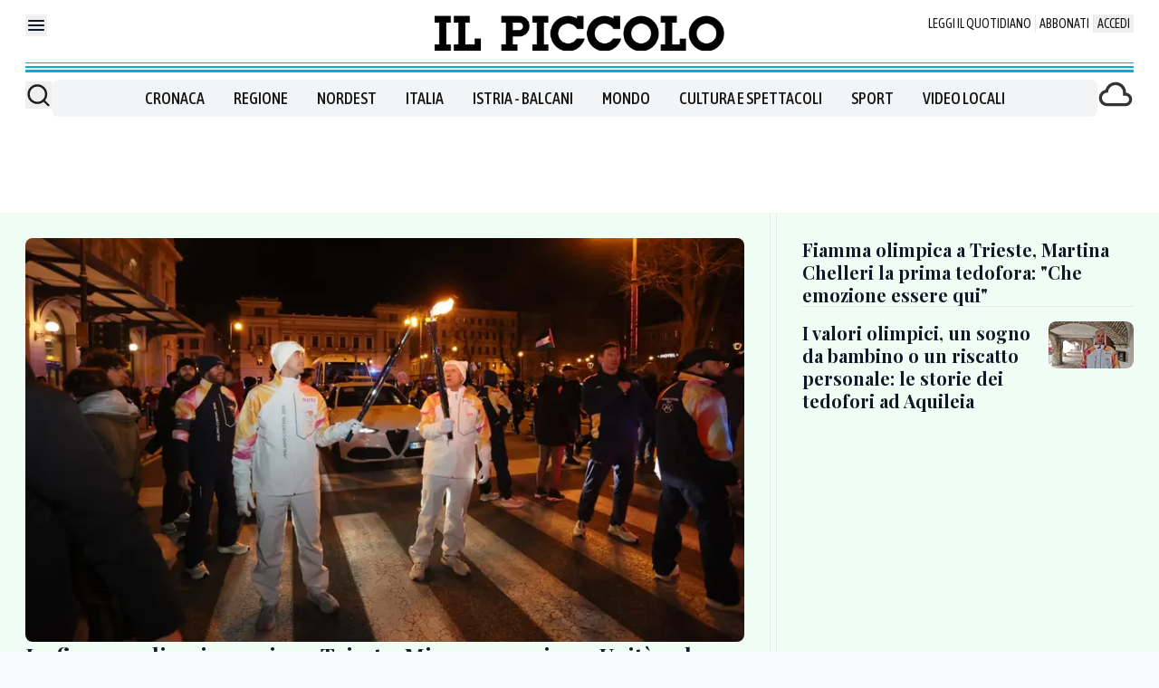

--- FILE ---
content_type: application/javascript
request_url: https://assets.evolutionadv.it/ilpiccolo_it/ilpiccolo_it.new.js
body_size: 9644
content:
window.optiload = window.optiload || {};
optiload.cmd = optiload.cmd || [];

window.googletag = window.googletag || {};
googletag.cmd = googletag.cmd || [];

window.evopbjs = window.evopbjs || {};
evopbjs.que = evopbjs.que || [];

googletag.cmd.push(function() {
	googletag.pubads().enableSingleRequest();
	googletag.pubads().disableInitialLoad();
	googletag.pubads().collapseEmptyDivs(true, true);
	googletag.pubads().setTargeting('evo_category', 'iabt22_379_0_news_politics');
	googletag.enableServices();
});

(function() {
	var s = document.createElement('script');
	s.async = true;
	s.type = 'text/javascript';
	s.src = 'https://assets.evolutionadv.it/optiload/4.x.x/optiload.min.js';
	var node = document.getElementsByTagName('script')[0];
	//@ts-ignore
	node.parentNode.insertBefore(s, node);
})();


//CONFIG
optiload.cmd.push(function() {
	optiload.config.domain = 'ilpiccolo.it';
	optiload.config.cmp_type = 'publisher';
	optiload.config.intext_container = '.prose-customQuotes';
	if ( optiload.fn.isMobile() ) {
	  optiload.config.intext_limit = 80;
	} else {
	  optiload.config.intext_limit = 120;
	}
	optiload.config.sellerid = 'PUB2164'; //AGGIUNGERE SITO SU PUBMAN E AGGIORNARE CON ID;
	optiload.config.amazon_bid = true;
	optiload.config.mobile_width = 767;
	optiload.config.s2sConfig = true;
	optiload.config.language = 'it';
}); 

//CONFIG CONTENT REVOLUTION
var contentRevolutionConfig = {
	evoFirstArticle: '#evo-cr-place',
	evoUAPublisherGA4: 'G-BWKWEPVYVK',
	optiscrollAdunitId: 19,
	cssUrl: 'https://assets.evolutionadv.it/ilpiccolo_it/optiscroll.css',
	siteCod: 'ilpiccolo.it',
	launchManually: !(window.location.href.indexOf('contentrevolution') > -1),
	// feedIdAlternative		:	null,
	// feedVariable			:	null,
	// atfAdunitId: 21,
	// atfSelector				:	'.evostep>.evo-articolo-spons-text p:nth-of-type(1)',
	insertIntext: true,
	//intextFinal			:	false,
	insertIntoPromo: false,
	intextAdunitId			:	21,
	refreshSidebarSticky: false,
	sidebarStickyAdunitId: 5,
	refreshFloorad: false,
	refreshSkin: false,
};

function startContentRevolution() {
	//############## CONTENT REVOLUTION ##########
	//load content revolution conditions (only starts on posts page, varibles for feeds...)
	if ( true ) {

		if (window.location.hostname === 'staging.ilpiccolo.it') {
			console.log("[EVODEBUG] Content Revolution started");
			contentRevolutionConfig.launchManually = false;
			contentRevolutionConfig.feedIdAlternative = 547;
		} /* else if (window.location.hostname === 'www.ilpiccolo.it' && window.location.href.indexOf('contentrevolution') > -1) {
            console.log("[EVODEBUG] Content Revolution started");
			contentRevolutionConfig.launchManually = false;
		}
			*/

		//add box optiscroll if the conditions are different from standard below here!
		//window.top.optiload.$(contentRevolutionConfig.evoFirstArticle, document.top).first().after('<div id="'+evoOptiScrollDiv.replace('#','').replace('.','')+'"></div>');

		//add div block in case content revolution doesn't append correctly
		//window.top.optiload.$('.classedaappendere').after('<div id="evo-cr-box"></div>');

		//add twitter
		var sTwitter = document.createElement("script");
		sTwitter.type = "text/javascript";
		sTwitter.src = "https://platform.twitter.com/widgets.js";
		var node = document.getElementsByTagName("script")[0];
		//@ts-ignore
		node.parentNode.insertBefore(sTwitter, node);

		// //add instagram
		var sInsta = document.createElement("script");
		sInsta.type = "text/javascript";
		sInsta.src = "https://www.instagram.com/embed.js";
		var node = document.getElementsByTagName("script")[0];
		//@ts-ignore
		node.parentNode.insertBefore(sInsta, node);

		//content revolution start
		var s = document.createElement('script');
		s.type = 'text/javascript';
		s.src = 'https://assets.evolutionadv.it/nem/content-revolution-nem.js';
		var node = document.getElementsByTagName('script')[0];
		//@ts-ignore
		node.parentNode.insertBefore(s, node);
	}
	//############## CONTENT REVOLUTION ##########
}



optiload.cmd.push(function() {
	var adUnits = [];


	adUnits[0] = {
		name: '/5966054,23109147063/Ilpiccolo_it/Ilpiccolo_it_Leaderboard_T1',
		sizes: [[320, 100], [300, 100], [320, 50], [300, 50], [990, 90], [970, 90], [728, 90]],
		lazy: false,
		pb: 'pb_728x90',
		pbmobile: 'pb_320x100',
		mappings: {
			desktop: [[990, 90], [970, 90], [728, 90]],
			mobile: [[320, 100], [300, 100], [320, 50], [300, 50]],
		},
		
			hb: {
			sizes: [
				[970, 90], [728, 90]
			],
			bids: [
				{
					bidder: 'smartadserver',
					params: { networkId: 1933, siteId: 751349, pageId: 2150964, formatId: 66350 },
				},
				{
					bidder: 'equativ',
					params: { networkId: 1933, siteId: 751349, pageId: 2150964, formatId: 66350 },
				},
				{
					bidder: 'adform',
					params: { mid: '2200743' },
				},
				{
					bidder: 'rubicon',
					params: { accountId: '17322', siteId: '267684', zoneId: '3959155', sizes: [55, 2] },
				},
				{  
					bidder: 'sparteo',  
					params: {networkId: 'dac2388a-f26e-4786-bc82-cc512e95fe9d', }  
				},
				{
					bidder: "pubmatic_cs",
					params: {
					publisherId: "156394",
					adSlot: "7385165",
					},
				},
				{
					bidder: "pubmatic",
						params: {
					publisherId: "156394",
					adSlot: "7385250",
					},
				},		
				{
					bidder: 'appnexusAst',
					params: { placementId: '36728025' },
				},				
			],
		},
		hbmobile: {
			sizes: [
				[320, 100], [300, 100], [320, 50], [300, 50]
			],
			bids: [
				{
					bidder: 'smartadserver',
					params: { networkId: 1933, siteId: 751349, pageId: 2150964, formatId: 58990 },
				},
				{
					bidder: 'equativ',
					params: { networkId: 1933, siteId: 751349, pageId: 2150964, formatId: 58990 },
				},
				{
					bidder: 'adform',
					params: { mid: '2200744' },
				},
				{
					bidder: 'rubicon',
					params: { accountId: '17322', siteId: '267686', zoneId: '3959153', sizes: [117, 19, 43, 44] },
				},
				{  
					bidder: 'sparteo',  
					params: {networkId: 'dac2388a-f26e-4786-bc82-cc512e95fe9d', }  
				},
				{
					bidder: "pubmatic_cs",
					params: {
					publisherId: "156394",
					adSlot: "7385165",
					},
				},
				{
					bidder: "pubmatic",
						params: {
					publisherId: "156394",
					adSlot: "7385250",
					},
				},		
				{
					bidder: 'appnexusAst',
					params: { placementId: '36728026' },
				},
			],
		},
	};


	adUnits[1] = {
		name: '/5966054,23109147063/Ilpiccolo_it/Ilpiccolo_it_Box_HP_C1',
		sizes: [[336, 280], [336, 250], [300, 250], [300, 100], [250, 250], [990, 250], [970, 250], [990, 90], [970, 90], [728, 90]],
		lazy: false,
		pb: 'pb_970x250',
		pbmobile: 'pb_300x250',
		mappings: {
			desktop: [[990, 250], [970, 250], [990, 90], [970, 90], [728, 90]],
			mobile: [[336, 280], [336, 250], [300, 250], [300, 100], [250, 250]],
		},
		
			hb: {
			sizes: [
				[970, 250], [970, 90], [728, 90]
			],
			bids: [
				{
					bidder: 'smartadserver',
					params: { networkId: 1933, siteId: 751349, pageId: 2150964, formatId: 58989 },
				},
				{
					bidder: 'equativ',
					params: { networkId: 1933, siteId: 751349, pageId: 2150964, formatId: 58989 },
				},
				{
					bidder: 'smartadserver',
					params: { networkId: 1933, siteId: 751349, pageId: 2150964, formatId: 66350 },
				},
				{
					bidder: 'equativ',
					params: { networkId: 1933, siteId: 751349, pageId: 2150964, formatId: 66350 },
				},
				{
					bidder: 'adform',
					params: { mid: '2200722' },
				},
				{
					bidder: 'rubicon',
					params: { accountId: '17322', siteId: '267684', zoneId: '3959155', sizes: [57, 55, 2] },
				},
				{  
					bidder: 'sparteo',  
					params: {networkId: 'dac2388a-f26e-4786-bc82-cc512e95fe9d', }  
				},
				{
					bidder: "pubmatic_cs",
					params: {
					publisherId: "156394",
					adSlot: "7385171",
					},
				},
				{
					bidder: "pubmatic",
						params: {
					publisherId: "156394",
					adSlot: "7385256",
					},
				},		
				{
					bidder: 'appnexusAst',
					params: { placementId: '36728004' },
				},				
			],
		},
		hbmobile: {
			sizes: [
				[336, 280], [300, 250], [300, 100]
			],
			bids: [
				{
					bidder: 'smartadserver',
					params: { networkId: 1933, siteId: 751349, pageId: 2150964, formatId: 58990 },
				},
				{
					bidder: 'equativ',
					params: { networkId: 1933, siteId: 751349, pageId: 2150964, formatId: 58990 },
				},
				{
					bidder: 'smartadserver',
					params: { networkId: 1933, siteId: 751349, pageId: 2150964, formatId: 58999 },
				},
				{
					bidder: 'equativ',
					params: { networkId: 1933, siteId: 751349, pageId: 2150964, formatId: 58999 },
				},
				{
					bidder: 'adform',
					params: { mid: '2200723' },
				},
				{
					bidder: 'rubicon',
					params: { accountId: '17322', siteId: '267686', zoneId: '3959153', sizes: [16, 15, 19] },
				},
				{  
					bidder: 'sparteo',  
					params: {networkId: 'dac2388a-f26e-4786-bc82-cc512e95fe9d', }  
				},
				{
					bidder: "pubmatic_cs",
					params: {
					publisherId: "156394",
					adSlot: "7385171",
					},
				},
				{
					bidder: "pubmatic",
						params: {
					publisherId: "156394",
					adSlot: "7385256",
					},
				},		
				{
					bidder: 'appnexusAst',
					params: { placementId: '36728005' },
				},
			],
		},
	};


	adUnits[2] = {
		name: '/5966054,23109147063/Ilpiccolo_it/Ilpiccolo_it_Box_HP_C2',
		sizes: [[336, 280], [336, 250], [320, 480], [300, 600], [300, 250], [300, 100], [250, 250], [990, 250], [970, 250], [990, 90], [970, 90], [728, 90]],
		lazy: optiload.fn.isMobile(),
		pb: 'pb_970x250',
		pbmobile: 'pb_300x250',
		mappings: {
			desktop: [[990, 250], [970, 250], [990, 90], [970, 90], [728, 90]],
			mobile: [[336, 280], [336, 250], [300, 600], [300, 250], [300, 100], [250, 250]],
		},
			hb: {
			sizes: [
				[970, 250], [970, 90], [728, 90]
			],
			bids: [
				{
					bidder: 'smartadserver',
					params: { networkId: 1933, siteId: 751349, pageId: 2150964, formatId: 58989 },
				},
				{
					bidder: 'equativ',
					params: { networkId: 1933, siteId: 751349, pageId: 2150964, formatId: 58989 },
				},
				{
					bidder: 'smartadserver',
					params: { networkId: 1933, siteId: 751349, pageId: 2150964, formatId: 66350 },
				},
				{
					bidder: 'equativ',
					params: { networkId: 1933, siteId: 751349, pageId: 2150964, formatId: 66350 },
				},
				{
					bidder: 'adform',
					params: { mid: '2200724' },
				},
				{
					bidder: 'rubicon',
					params: { accountId: '17322', siteId: '267684', zoneId: '3959155', sizes: [57, 55, 2] },
				},
				{  
					bidder: 'sparteo',  
					params: {networkId: 'dac2388a-f26e-4786-bc82-cc512e95fe9d', }  
				},
				{
					bidder: "pubmatic_cs",
					params: {
					publisherId: "156394",
					adSlot: "7385171",
					},
				},
				{
					bidder: "pubmatic",
						params: {
					publisherId: "156394",
					adSlot: "7385256",
					},
				},		
				{
					bidder: 'appnexusAst',
					params: { placementId: '36728006' },
				},				
			],
		},
		hbmobile: {
			sizes: [
				[336, 280], [300, 600], [300, 250], [300, 100]
			],
			bids: [
				{
					bidder: 'smartadserver',
					params: { networkId: 1933, siteId: 751349, pageId: 2150964, formatId: 58990 },
				},
				{
					bidder: 'equativ',
					params: { networkId: 1933, siteId: 751349, pageId: 2150964, formatId: 58990 },
				},
				{
					bidder: 'smartadserver',
					params: { networkId: 1933, siteId: 751349, pageId: 2150964, formatId: 58999 },
				},
				{
					bidder: 'equativ',
					params: { networkId: 1933, siteId: 751349, pageId: 2150964, formatId: 58999 },
				},
				{
					bidder: 'adform',
					params: { mid: '2200725' },
				},
				{
					bidder: 'rubicon',
					params: { accountId: '17322', siteId: '267686', zoneId: '3959153', sizes: [16, 10, 15, 19] },
				},
				{  
					bidder: 'sparteo',  
					params: {networkId: 'dac2388a-f26e-4786-bc82-cc512e95fe9d', }  
				},
				{
					bidder: "pubmatic_cs",
					params: {
					publisherId: "156394",
					adSlot: "7385171",
					},
				},
				{
					bidder: "pubmatic",
						params: {
					publisherId: "156394",
					adSlot: "7385256",
					},
				},		
				{
					bidder: 'appnexusAst',
					params: { placementId: '36728007' },
				},
			],
		},
	};


	adUnits[3] = {
		name: '/5966054,23109147063/Ilpiccolo_it/Ilpiccolo_it_Box_HP_C3',
		sizes: [[336, 280], [336, 250], [300, 250], [300, 100], [250, 250], [990, 250], [970, 250], [990, 90], [970, 90], [728, 90]],
		lazy: optiload.fn.isMobile(),
		pb: 'pb_970x250',
		pbmobile: 'pb_300x250',
		mappings: {
			desktop: [[990, 250], [970, 250], [990, 90], [970, 90], [728, 90]],
			mobile: [[336, 280], [336, 250], [300, 250], [300, 100], [250, 250]],
		},
		
			hb: {
			sizes: [
				[970, 250], [970, 90], [728, 90]
			],
			bids: [
				{
					bidder: 'smartadserver',
					params: { networkId: 1933, siteId: 751349, pageId: 2150964, formatId: 58989 },
				},
				{
					bidder: 'equativ',
					params: { networkId: 1933, siteId: 751349, pageId: 2150964, formatId: 58989 },
				},
				{
					bidder: 'smartadserver',
					params: { networkId: 1933, siteId: 751349, pageId: 2150964, formatId: 66350 },
				},
				{
					bidder: 'equativ',
					params: { networkId: 1933, siteId: 751349, pageId: 2150964, formatId: 66350 },
				},
				{
					bidder: 'adform',
					params: { mid: '2200726' },
				},
				{
					bidder: 'rubicon',
					params: { accountId: '17322', siteId: '267684', zoneId: '3959155', sizes: [57, 55, 2] },
				},
				{  
					bidder: 'sparteo',  
					params: {networkId: 'dac2388a-f26e-4786-bc82-cc512e95fe9d', }  
				},
				{
					bidder: "pubmatic_cs",
					params: {
					publisherId: "156394",
					adSlot: "7385171",
					},
				},
				{
					bidder: "pubmatic",
						params: {
					publisherId: "156394",
					adSlot: "7385256",
					},
				},		
				{
					bidder: 'appnexusAst',
					params: { placementId: '36728008' },
				},				
			],
		},
		hbmobile: {
			sizes: [
				[336, 280], [300, 250], [300, 100]
			],
			bids: [
				{
					bidder: 'smartadserver',
					params: { networkId: 1933, siteId: 751349, pageId: 2150964, formatId: 58990 },
				},
				{
					bidder: 'equativ',
					params: { networkId: 1933, siteId: 751349, pageId: 2150964, formatId: 58990 },
				},
				{
					bidder: 'smartadserver',
					params: { networkId: 1933, siteId: 751349, pageId: 2150964, formatId: 58999 },
				},
				{
					bidder: 'equativ',
					params: { networkId: 1933, siteId: 751349, pageId: 2150964, formatId: 58999 },
				},
				{
					bidder: 'adform',
					params: { mid: '2200727' },
				},
				{
					bidder: 'rubicon',
					params: { accountId: '17322', siteId: '267686', zoneId: '3959153', sizes: [16, 15, 19] },
				},
				{  
					bidder: 'sparteo',  
					params: {networkId: 'dac2388a-f26e-4786-bc82-cc512e95fe9d', }  
				},
				{
					bidder: "pubmatic_cs",
					params: {
					publisherId: "156394",
					adSlot: "7385171",
					},
				},
				{
					bidder: "pubmatic",
						params: {
					publisherId: "156394",
					adSlot: "7385256",
					},
				},		
				{
					bidder: 'appnexusAst',
					params: { placementId: '36728009' },
				},
			],
		},
	};


	adUnits[4] = {
		name: '/5966054,23109147063/Ilpiccolo_it/Ilpiccolo_it_Box_HP_C4',
		sizes: [[336, 280], [336, 250], [300, 250], [300, 100], [250, 250], [990, 250], [970, 250], [990, 90], [970, 90], [728, 90], [300, 600]],
		lazy: optiload.fn.isMobile(),
		pb: 'pb_970x250',
		pbmobile: 'pb_300x250',
		mappings: {
			desktop: [[990, 250], [970, 250], [990, 90], [970, 90], [728, 90]],
			mobile: [[336, 280], [336, 250], [300, 250], [300, 100], [250, 250], [300, 600]],
		},
		
			hb: {
			sizes: [
				[970, 250], [970, 90], [728, 90]
			],
			bids: [
				{
					bidder: 'smartadserver',
					params: { networkId: 1933, siteId: 751349, pageId: 2150964, formatId: 58989 },
				},
				{
					bidder: 'equativ',
					params: { networkId: 1933, siteId: 751349, pageId: 2150964, formatId: 58989 },
				},
				{
					bidder: 'smartadserver',
					params: { networkId: 1933, siteId: 751349, pageId: 2150964, formatId: 66350 },
				},
				{
					bidder: 'equativ',
					params: { networkId: 1933, siteId: 751349, pageId: 2150964, formatId: 66350 },
				},
				{
					bidder: 'adform',
					params: { mid: '2200728' },
				},
				{
					bidder: 'rubicon',
					params: { accountId: '17322', siteId: '267684', zoneId: '3959155', sizes: [57, 55, 2] },
				},
				{  
					bidder: 'sparteo',  
					params: {networkId: 'dac2388a-f26e-4786-bc82-cc512e95fe9d', }  
				},
				{
					bidder: "pubmatic_cs",
					params: {
					publisherId: "156394",
					adSlot: "7385171",
					},
				},
				{
					bidder: "pubmatic",
						params: {
					publisherId: "156394",
					adSlot: "7385256",
					},
				},		
				{
					bidder: 'appnexusAst',
					params: { placementId: '36728010' },
				},				
			],
		},
		hbmobile: {
			sizes: [
				[336, 280], [300, 600], [300, 250], [300, 100]
			],
			bids: [
				{
					bidder: 'smartadserver',
					params: { networkId: 1933, siteId: 751349, pageId: 2150964, formatId: 58990 },
				},
				{
					bidder: 'equativ',
					params: { networkId: 1933, siteId: 751349, pageId: 2150964, formatId: 58990 },
				},
				{
					bidder: 'smartadserver',
					params: { networkId: 1933, siteId: 751349, pageId: 2150964, formatId: 58999 },
				},
				{
					bidder: 'equativ',
					params: { networkId: 1933, siteId: 751349, pageId: 2150964, formatId: 58999 },
				},
				{
					bidder: 'adform',
					params: { mid: '2200729' },
				},
				{
					bidder: 'rubicon',
					params: { accountId: '17322', siteId: '267686', zoneId: '3959153', sizes: [16, 10, 15, 19] },
				},
				{  
					bidder: 'sparteo',  
					params: {networkId: 'dac2388a-f26e-4786-bc82-cc512e95fe9d', }  
				},
				{
					bidder: "pubmatic_cs",
					params: {
					publisherId: "156394",
					adSlot: "7385171",
					},
				},
				{
					bidder: "pubmatic",
						params: {
					publisherId: "156394",
					adSlot: "7385256",
					},
				},		
				{
					bidder: 'appnexusAst',
					params: { placementId: '36728011' },
				},
			],
		},
	};


	adUnits[5] = {
		name: '/5966054,23109147063/Ilpiccolo_it/Ilpiccolo_it_Box_HP_C5',
		sizes: [[336, 280], [336, 250], [300, 250], [300, 100], [250, 250], [990, 250], [970, 250], [990, 90], [970, 90], [728, 90]],
		lazy: optiload.fn.isMobile(),
		pb: 'pb_970x250',
		pbmobile: 'pb_300x250',
		mappings: {
			desktop: [[990, 250], [970, 250], [990, 90], [970, 90], [728, 90]],
			mobile: [[336, 280], [336, 250], [300, 250], [300, 100], [250, 250]],
		},
		
			hb: {
			sizes: [
				[970, 250], [970, 90], [728, 90]
			],
			bids: [
				{
					bidder: 'smartadserver',
					params: { networkId: 1933, siteId: 751349, pageId: 2150964, formatId: 58989 },
				},
				{
					bidder: 'equativ',
					params: { networkId: 1933, siteId: 751349, pageId: 2150964, formatId: 58989 },
				},
				{
					bidder: 'smartadserver',
					params: { networkId: 1933, siteId: 751349, pageId: 2150964, formatId: 66350 },
				},
				{
					bidder: 'equativ',
					params: { networkId: 1933, siteId: 751349, pageId: 2150964, formatId: 66350 },
				},
				{
					bidder: 'adform',
					params: { mid: '2200730' },
				},
				{
					bidder: 'rubicon',
					params: { accountId: '17322', siteId: '267684', zoneId: '3959155', sizes: [57, 55, 2] },
				},
				{  
					bidder: 'sparteo',  
					params: {networkId: 'dac2388a-f26e-4786-bc82-cc512e95fe9d', }  
				},
				{
					bidder: "pubmatic_cs",
					params: {
					publisherId: "156394",
					adSlot: "7385171",
					},
				},
				{
					bidder: "pubmatic",
						params: {
					publisherId: "156394",
					adSlot: "7385256",
					},
				},		
				{
					bidder: 'appnexusAst',
					params: { placementId: '36728012' },
				},				
			],
		},
		hbmobile: {
			sizes: [
				[336, 280], [300, 250], [300, 100]
			],
			bids: [
				{
					bidder: 'smartadserver',
					params: { networkId: 1933, siteId: 751349, pageId: 2150964, formatId: 58990 },
				},
				{
					bidder: 'equativ',
					params: { networkId: 1933, siteId: 751349, pageId: 2150964, formatId: 58990 },
				},
				{
					bidder: 'smartadserver',
					params: { networkId: 1933, siteId: 751349, pageId: 2150964, formatId: 58999 },
				},
				{
					bidder: 'equativ',
					params: { networkId: 1933, siteId: 751349, pageId: 2150964, formatId: 58999 },
				},
				{
					bidder: 'adform',
					params: { mid: '2200731' },
				},
				{
					bidder: 'rubicon',
					params: { accountId: '17322', siteId: '267686', zoneId: '3959153', sizes: [16, 15, 19] },
				},
				{  
					bidder: 'sparteo',  
					params: {networkId: 'dac2388a-f26e-4786-bc82-cc512e95fe9d', }  
				},
				{
					bidder: "pubmatic_cs",
					params: {
					publisherId: "156394",
					adSlot: "7385171",
					},
				},
				{
					bidder: "pubmatic",
						params: {
					publisherId: "156394",
					adSlot: "7385256",
					},
				},		
				{
					bidder: 'appnexusAst',
					params: { placementId: '36728013' },
				},
			],
		},
	};


	adUnits[6] = {
		name: '/5966054,23109147063/Ilpiccolo_it/Ilpiccolo_it_FloorAd',
		sizes: [[320, 100], [300, 100], [320, 75], [320, 50], [300, 75], [300, 50], [1, 4], [1, 1], [990, 90], [990, 70], [970, 90], [728, 90]],
		lazy: false,
		interval: 60,
		isFloorad: true,
		css: 'https://assets.evolutionadv.it/optiload/4.x.x/floorad_nem.css',
		pb: 'pb_728x90',
		pbmobile: 'pb_320x100',
		mappings: {
			desktop: [[990, 90], [990, 70], [970, 90], [728, 90], [1, 4], [1, 1]],
			mobile: [[320, 100], [300, 100], [320, 75], [320, 50], [300, 75], [300, 50], [1, 4], [1, 1]],
		},
		
			hb: {
			sizes: [
				[970, 90], [728, 90]
			],
			bids: [
				{
					bidder: 'adform',
					params: { mid: '2200732' },
				},
				{
					bidder: 'rubicon',
					params: { accountId: '17322', siteId: '267684', zoneId: '3959155', sizes: [55, 2] },
				},
				{
					bidder: 'appnexusAst',
					params: { placementId: '36728014' },
				},
				{  
					bidder: 'sparteo',  
					params: {networkId: 'dac2388a-f26e-4786-bc82-cc512e95fe9d', }  
				},
				{
					bidder: "pubmatic_cs",
					params: {
					publisherId: "156394",
					adSlot: "7385163",
					},
				},
				{
					bidder: "pubmatic",
						params: {
					publisherId: "156394",
					adSlot: "7385248",
					},
				},		
				{   
					bidder: 'criteo',
					params: { pubid: '109380', uid: 481199, networkId: 6870 }
				},
							
			],
		},
		hbmobile: {
			sizes: [
				[320, 100], [300, 100], [320, 50], [300, 50]
			],
			bids: [
				{
					bidder: 'adform',
					params: { mid: '2200733' },
				},
				{
					bidder: 'rubicon',
					params: { accountId: '17322', siteId: '267686', zoneId: '3959153', sizes: [117, 19, 43, 44] },
				},
				{
					bidder: 'appnexusAst',
					params: { placementId: '36728015' },
				},
				{  
					bidder: 'sparteo',  
					params: {networkId: 'dac2388a-f26e-4786-bc82-cc512e95fe9d', }  
				},
				{
					bidder: "pubmatic_cs",
					params: {
					publisherId: "156394",
					adSlot: "7385163",
					},
				},
				{
					bidder: "pubmatic",
						params: {
					publisherId: "156394",
					adSlot: "7385248",
					},
				},		
				{   
					bidder: 'criteo',
					params: { pubid: '109380', uid: 481200, networkId: 6870 }
				},
			
			],
		},
	};


	adUnits[7] = {
		name: '/5966054,23109147063/Ilpiccolo_it/Ilpiccolo_it_Intropage',
		sizes: [[1, 1]],
		lazy: false,
		mappings: {
			desktop: [[1, 1]],
			mobile: [[1, 1]],
		},
		hb: {},
		hbmobile: {},
	};


	adUnits[8] = {
		name: '/5966054,23109147063/Ilpiccolo_it/Ilpiccolo_it_Skin',
		sizes: [[1, 3], [1, 1], [1800, 1000]],
		lazy: false,
		isSkin: !optiload.fn.isMobile(),
		mappings: {
			desktop: [[1800, 1000], [1, 3], [1, 1]],
			mobile: [[1, 3], [1, 1]],
		},
			hb: {
			sizes: [
				[1800, 1000]
			],
			bids: [
				{
					bidder: 'rubicon',
					params: { accountId: '17322', siteId: '267684', zoneId: '3959155', sizes: [68] },
				},				
			],
		},
		hbmobile: {
			sizes: [
				
			],
			bids: [
			],
		},
	};


	adUnits[9] = {
		name: '/5966054,23109147063/Ilpiccolo_it/Ilpiccolo_it_ATF_C1',
		sizes: [[336, 280], [336, 250], [300, 250], [300, 100], [250, 250], [580, 280]],
		lazy: false,
		pb: 'pb_300x250',
		pbmobile: 'pb_300x250',
		mappings: {
			desktop: [[580, 280], [336, 280], [336, 250], [300, 250], [250, 250]],
			mobile: [[336, 280], [336, 250], [300, 250], [300, 100], [250, 250]],
		},
		
			hb: {
			sizes: [
				[336, 280], [300, 250]
			],
			bids: [
				{
					bidder: 'smartadserver',
					params: { networkId: 1933, siteId: 751349, pageId: 2150964, formatId: 58998 },
				},
				{
					bidder: 'equativ',
					params: { networkId: 1933, siteId: 751349, pageId: 2150964, formatId: 58998 },
				},
				{
					bidder: 'adform',
					params: { mid: '2200712' },
				},
				{
					bidder: 'rubicon',
					params: { accountId: '17322', siteId: '267684', zoneId: '3959155', sizes: [16, 15] },
				},
				{  
					bidder: 'sparteo',  
					params: {networkId: 'dac2388a-f26e-4786-bc82-cc512e95fe9d', }  
				},
				{
					bidder: "pubmatic_cs",
					params: {
					publisherId: "156394",
					adSlot: "7385168",
					},
				},
				{
					bidder: "pubmatic",
						params: {
					publisherId: "156394",
					adSlot: "7385253",
					},
				},		
				{
					bidder: 'appnexusAst',
					params: { placementId: '36727994' },
				},				
			],
		},
		hbmobile: {
			sizes: [
				[336, 280], [300, 250], [300, 100]
			],
			bids: [
				{
					bidder: 'smartadserver',
					params: { networkId: 1933, siteId: 751349, pageId: 2150964, formatId: 58990 },
				},
				{
					bidder: 'equativ',
					params: { networkId: 1933, siteId: 751349, pageId: 2150964, formatId: 58990 },
				},
				{
					bidder: 'smartadserver',
					params: { networkId: 1933, siteId: 751349, pageId: 2150964, formatId: 58999 },
				},
				{
					bidder: 'equativ',
					params: { networkId: 1933, siteId: 751349, pageId: 2150964, formatId: 58999 },
				},
				{
					bidder: 'adform',
					params: { mid: '2200713' },
				},
				{
					bidder: 'rubicon',
					params: { accountId: '17322', siteId: '267686', zoneId: '3959153', sizes: [16, 15, 19] },
				},
				{  
					bidder: 'sparteo',  
					params: {networkId: 'dac2388a-f26e-4786-bc82-cc512e95fe9d', }  
				},
				{
					bidder: "pubmatic_cs",
					params: {
					publisherId: "156394",
					adSlot: "7385168",
					},
				},
				{
					bidder: "pubmatic",
						params: {
					publisherId: "156394",
					adSlot: "7385253",
					},
				},		
				{
					bidder: 'appnexusAst',
					params: { placementId: '36727995' },
				},
			],
		},
	};

	adUnits[10] = {
		name: '/5966054,23109147063/Ilpiccolo_it/Ilpiccolo_it_Intext_C2',
		sizes: [[336, 280], [336, 250], [320, 480], [300, 600], [300, 250], [300, 100], [250, 250], 'fluid', [580, 280]],
		lazy: true,
		pb: 'pb_300x250',
		pbmobile: 'pb_300x250',
		mappings: {
			desktop: [[580, 280], [336, 280], [336, 250], [300, 250], [250, 250], 'fluid'],
			mobile: [[336, 280], [336, 250], [320, 480], [300, 600], [300, 250], [300, 100], [250, 250], 'fluid'],
		},
			hb: {
			sizes: [
				[336, 280], [300, 250]
			],
			bids: [
				{
					bidder: 'smartadserver',
					params: { networkId: 1933, siteId: 751349, pageId: 2150964, formatId: 58998 },
				},
				{
					bidder: 'equativ',
					params: { networkId: 1933, siteId: 751349, pageId: 2150964, formatId: 58998 },
				},
				{
					bidder: 'adform',
					params: { mid: '2200737' },
				},
				{
					bidder: 'rubicon',
					params: { accountId: '17322', siteId: '267684', zoneId: '3959155', sizes: [16, 15] },
				},
				{  
					bidder: 'sparteo',  
					params: {networkId: 'dac2388a-f26e-4786-bc82-cc512e95fe9d', }  
				},
				{
					bidder: "pubmatic_cs",
					params: {
					publisherId: "156394",
					adSlot: "7385170",
					},
				},
				{
					bidder: "pubmatic",
						params: {
					publisherId: "156394",
					adSlot: "7385255",
					},
				},		
				{
					bidder: 'appnexusAst',
					params: { placementId: '36728019' },
				},				
			],
		},
		hbmobile: {
			sizes: [
				[336, 280], [300, 600], [300, 250], [300, 100]
			],
			bids: [
				{
					bidder: 'smartadserver',
					params: { networkId: 1933, siteId: 751349, pageId: 2150964, formatId: 58990 },
				},
				{
					bidder: 'equativ',
					params: { networkId: 1933, siteId: 751349, pageId: 2150964, formatId: 58990 },
				},
				{
					bidder: 'smartadserver',
					params: { networkId: 1933, siteId: 751349, pageId: 2150964, formatId: 58999 },
				},
				{
					bidder: 'equativ',
					params: { networkId: 1933, siteId: 751349, pageId: 2150964, formatId: 58999 },
				},
				{
					bidder: 'adform',
					params: { mid: '2200738' },
				},
				{
					bidder: 'rubicon',
					params: { accountId: '17322', siteId: '267686', zoneId: '3959153', sizes: [16, 10, 15, 19] },
				},
				{  
					bidder: 'sparteo',  
					params: {networkId: 'dac2388a-f26e-4786-bc82-cc512e95fe9d', }  
				},
				{
					bidder: "pubmatic_cs",
					params: {
					publisherId: "156394",
					adSlot: "7385170",
					},
				},
				{
					bidder: "pubmatic",
						params: {
					publisherId: "156394",
					adSlot: "7385255",
					},
				},		
				{
					bidder: 'appnexusAst',
					params: { placementId: '36728020' },
				},
			],
		},
	};


	adUnits[11] = {
		name: '/5966054,23109147063/Ilpiccolo_it/Ilpiccolo_it_Intext_C3',
		sizes: [[336, 280], [336, 250], [320, 480], [300, 250], [300, 100], [250, 250], 'fluid', [580, 280]],
		lazy: true,
		pb: 'pb_300x250',
		pbmobile: 'pb_300x250',
		isIntext: false,
		mappings: {
			desktop: [[580, 280], [336, 280], [336, 250], [300, 250], [250, 250], 'fluid'],
			mobile: [[336, 280], [336, 250], [320, 480], [300, 250], [300, 100], [250, 250], 'fluid'],
		},
		advanced: {
			mode: 'advanced',
			offset: 100,
		},
			hb: {
			sizes: [
				[336, 280], [300, 250]
			],
			bids: [
				{
					bidder: 'smartadserver',
					params: { networkId: 1933, siteId: 751349, pageId: 2150964, formatId: 58998 },
				},
				{
					bidder: 'equativ',
					params: { networkId: 1933, siteId: 751349, pageId: 2150964, formatId: 58998 },
				},
				{
					bidder: 'adform',
					params: { mid: '2200739' },
				},
				{
					bidder: 'rubicon',
					params: { accountId: '17322', siteId: '267684', zoneId: '3959155', sizes: [16, 15] },
				},
				{  
					bidder: 'sparteo',  
					params: {networkId: 'dac2388a-f26e-4786-bc82-cc512e95fe9d', }  
				},
				{
					bidder: "pubmatic_cs",
					params: {
					publisherId: "156394",
					adSlot: "7385177",
					},
				},
				{
					bidder: "pubmatic",
						params: {
					publisherId: "156394",
					adSlot: "7385262",
					},
				},		
				{
					bidder: 'appnexusAst',
					params: { placementId: '36728021' },
				},				
			],
		},
		hbmobile: {
			sizes: [
				[336, 280], [300, 250], [300, 100]
			],
			bids: [
				{
					bidder: 'smartadserver',
					params: { networkId: 1933, siteId: 751349, pageId: 2150964, formatId: 58990 },
				},
				{
					bidder: 'equativ',
					params: { networkId: 1933, siteId: 751349, pageId: 2150964, formatId: 58990 },
				},
				{
					bidder: 'smartadserver',
					params: { networkId: 1933, siteId: 751349, pageId: 2150964, formatId: 58999 },
				},
				{
					bidder: 'equativ',
					params: { networkId: 1933, siteId: 751349, pageId: 2150964, formatId: 58999 },
				},
				{
					bidder: 'adform',
					params: { mid: '2200740' },
				},
				{
					bidder: 'rubicon',
					params: { accountId: '17322', siteId: '267686', zoneId: '3959153', sizes: [16, 15, 19] },
				},
				{  
					bidder: 'sparteo',  
					params: {networkId: 'dac2388a-f26e-4786-bc82-cc512e95fe9d', }  
				},
				{
					bidder: "pubmatic_cs",
					params: {
					publisherId: "156394",
					adSlot: "7385177",
					},
				},
				{
					bidder: "pubmatic",
						params: {
					publisherId: "156394",
					adSlot: "7385262",
					},
				},		
				{
					bidder: 'appnexusAst',
					params: { placementId: '36728022' },
				},
			],
		},
	};


	adUnits[12] = {
		name: '/5966054,23109147063/Ilpiccolo_it/Ilpiccolo_it_SidebarMiddle_D2',
		sizes: [[336, 280], [320, 100], [300, 300], [300, 250], [300, 100], [250, 250], [200, 200], [320, 50], [300, 50], [300, 600]],
		lazy: optiload.fn.isMobile(),
		pb: 'pb_300x600',
		pbmobile: 'pb_300x250',
		mappings: {
			desktop: [[300, 600], [300, 300], [300, 250], [250, 250], [200, 200]],
			mobile: [[336, 280], [320, 100], [300, 300], [300, 250], [300, 100], [250, 250], [200, 200], [320, 50], [300, 50]],
		},
		
			hb: {
			sizes: [
				[300, 600], [300, 250]
			],
			bids: [
				{
					bidder: 'smartadserver',
					params: { networkId: 1933, siteId: 751349, pageId: 2150964, formatId: 58998 },
				},
				{
					bidder: 'equativ',
					params: { networkId: 1933, siteId: 751349, pageId: 2150964, formatId: 58998 },
				},
				{
					bidder: 'adform',
					params: { mid: '2200745' },
				},
				{
					bidder: 'rubicon',
					params: { accountId: '17322', siteId: '267684', zoneId: '3959155', sizes: [10, 15] },
				},
				{  
					bidder: 'sparteo',  
					params: {networkId: 'dac2388a-f26e-4786-bc82-cc512e95fe9d', }  
				},
				{
					bidder: "pubmatic_cs",
					params: {
					publisherId: "156394",
					adSlot: "7385172",
					},
				},
				{
					bidder: "pubmatic",
						params: {
					publisherId: "156394",
					adSlot: "7385257",
					},
				},		
				{
					bidder: 'appnexusAst',
					params: { placementId: '36728027' },
				},				
			],
		},
		hbmobile: {
			sizes: [
				[336, 280], [320, 100], [300, 250], [300, 100], [320, 50], [300, 50]
			],
			bids: [
				{
					bidder: 'smartadserver',
					params: { networkId: 1933, siteId: 751349, pageId: 2150964, formatId: 58990 },
				},
				{
					bidder: 'equativ',
					params: { networkId: 1933, siteId: 751349, pageId: 2150964, formatId: 58990 },
				},
				{
					bidder: 'smartadserver',
					params: { networkId: 1933, siteId: 751349, pageId: 2150964, formatId: 58999 },
				},
				{
					bidder: 'equativ',
					params: { networkId: 1933, siteId: 751349, pageId: 2150964, formatId: 58999 },
				},
				{
					bidder: 'adform',
					params: { mid: '2200746' },
				},
				{
					bidder: 'rubicon',
					params: { accountId: '17322', siteId: '267686', zoneId: '3959153', sizes: [16, 117, 15, 19, 43, 44] },
				},
				{  
					bidder: 'sparteo',  
					params: {networkId: 'dac2388a-f26e-4786-bc82-cc512e95fe9d', }  
				},
				{
					bidder: "pubmatic_cs",
					params: {
					publisherId: "156394",
					adSlot: "7385172",
					},
				},
				{
					bidder: "pubmatic",
						params: {
					publisherId: "156394",
					adSlot: "7385257",
					},
				},		
				{
					bidder: 'appnexusAst',
					params: { placementId: '36728028' },
				},
			],
		},
	};

	adUnits[13] = {
		name: '/5966054,23109147063/Ilpiccolo_it/Ilpiccolo_it_SidebarSticky_D3',
		sizes: [[300, 1050], [300, 600], [300, 300], [300, 250], [250, 250], [200, 200]],
		lazy: optiload.fn.isMobile(),
		interval: 60,
		pb: 'pb_300x600',
		pbmobile: 'pb_300x250',
		mappings: {
			desktop: [[300, 1050], [300, 600], [300, 300], [300, 250], [250, 250], [200, 200]],
			mobile: [],
		},
		
			hb: {
			sizes: [
				[300, 1050], [300, 600], [300, 250]
			],
			bids: [
				{
					bidder: 'smartadserver',
					params: { networkId: 1933, siteId: 751349, pageId: 2150964, formatId: 58998 },
				},
				{
					bidder: 'equativ',
					params: { networkId: 1933, siteId: 751349, pageId: 2150964, formatId: 58998 },
				},
				{
					bidder: 'adform',
					params: { mid: '2200747' },
				},
				{
					bidder: 'rubicon',
					params: { accountId: '17322', siteId: '267684', zoneId: '3959155', sizes: [54, 10, 15] },
				},
				{  
					bidder: 'sparteo',  
					params: {networkId: 'dac2388a-f26e-4786-bc82-cc512e95fe9d', }  
				},
				{
					bidder: "pubmatic_cs",
					params: {
					publisherId: "156394",
					adSlot: "7385173",
					},
				},
				{
					bidder: "pubmatic",
						params: {
					publisherId: "156394",
					adSlot: "7385258",
					},
				},		
				{
					bidder: 'appnexusAst',
					params: { placementId: '36728029' },
				},				
			],
		},
		hbmobile: {
			sizes: [
				
			],
			bids: [
			],
		},
	};


	adUnits[14] = {
		name: '/5966054,23109147063/Ilpiccolo_it/Ilpiccolo_it_SidebarTop_D1',
		sizes: [[336, 280], [320, 100], [300, 300], [300, 250], [300, 100], [250, 250], [200, 200], [320, 50], [300, 50], [336, 250]],
		lazy: optiload.fn.isMobile(),
		pb: 'pb_300x250',
		pbmobile: 'pb_300x250',
		mappings: {
			desktop: [[336, 280], [336, 250], [300, 250], [250, 250]],
			mobile: [[336, 280], [320, 100], [300, 300], [300, 250], [300, 100], [250, 250], [200, 200], [320, 50], [300, 50]],
		},
		
			hb: {
			sizes: [
				[336, 280], [300, 250]
			],
			bids: [
				{
					bidder: 'smartadserver',
					params: { networkId: 1933, siteId: 751349, pageId: 2150964, formatId: 58998 },
				},
				{
					bidder: 'equativ',
					params: { networkId: 1933, siteId: 751349, pageId: 2150964, formatId: 58998 },
				},
				{
					bidder: 'adform',
					params: { mid: '2200748' },
				},
				{
					bidder: 'rubicon',
					params: { accountId: '17322', siteId: '267684', zoneId: '3959155', sizes: [16, 15] },
				},
				{  
					bidder: 'sparteo',  
					params: {networkId: 'dac2388a-f26e-4786-bc82-cc512e95fe9d', }  
				},
				{
					bidder: "pubmatic_cs",
					params: {
					publisherId: "156394",
					adSlot: "7385174",
					},
				},
				{
					bidder: "pubmatic",
						params: {
					publisherId: "156394",
					adSlot: "7385259",
					},
				},		
				{
					bidder: 'appnexusAst',
					params: { placementId: '36728030' },
				},				
			],
		},
		hbmobile: {
			sizes: [
				[336, 280], [320, 100], [300, 250], [300, 100], [320, 50], [300, 50]
			],
			bids: [
				{
					bidder: 'smartadserver',
					params: { networkId: 1933, siteId: 751349, pageId: 2150964, formatId: 58990 },
				},
				{
					bidder: 'equativ',
					params: { networkId: 1933, siteId: 751349, pageId: 2150964, formatId: 58990 },
				},
				{
					bidder: 'smartadserver',
					params: { networkId: 1933, siteId: 751349, pageId: 2150964, formatId: 58999 },
				},
				{
					bidder: 'equativ',
					params: { networkId: 1933, siteId: 751349, pageId: 2150964, formatId: 58999 },
				},
				{
					bidder: 'adform',
					params: { mid: '2200749' },
				},
				{
					bidder: 'rubicon',
					params: { accountId: '17322', siteId: '267686', zoneId: '3959153', sizes: [16, 117, 15, 19, 43, 44] },
				},
				{  
					bidder: 'sparteo',  
					params: {networkId: 'dac2388a-f26e-4786-bc82-cc512e95fe9d', }  
				},
				{
					bidder: "pubmatic_cs",
					params: {
					publisherId: "156394",
					adSlot: "7385174",
					},
				},
				{
					bidder: "pubmatic",
						params: {
					publisherId: "156394",
					adSlot: "7385259",
					},
				},		
				{
					bidder: 'appnexusAst',
					params: { placementId: '36728031' },
				},
			],
		},
	};


	adUnits[15] = {
		name: '/5966054,23109147063/Ilpiccolo_it/Ilpiccolo_it_Box_Categoria_C1',
		sizes: [[300, 250], [300, 100], [250, 250], [728, 90]],
		lazy: false,
		pb: 'pb_300x250',
		pbmobile: 'pb_300x250',
		mappings: {
			desktop: [[300, 250], [250, 250], [728, 90]],
			mobile: [[300, 250], [300, 100]],
		},
		
			hb: {
			sizes: [
				[300, 250], [728, 90]
			],
			bids: [
				{
					bidder: 'smartadserver',
					params: { networkId: 1933, siteId: 751349, pageId: 2150964, formatId: 66350 },
				},
				{
					bidder: 'equativ',
					params: { networkId: 1933, siteId: 751349, pageId: 2150964, formatId: 66350 },
				},
				{
					bidder: 'smartadserver',
					params: { networkId: 1933, siteId: 751349, pageId: 2150964, formatId: 58998 },
				},
				{
					bidder: 'equativ',
					params: { networkId: 1933, siteId: 751349, pageId: 2150964, formatId: 58998 },
				},
				{
					bidder: 'adform',
					params: { mid: '2200714' },
				},
				{
					bidder: 'rubicon',
					params: { accountId: '17322', siteId: '267684', zoneId: '3959155', sizes: [15, 2] },
				},
				{  
					bidder: 'sparteo',  
					params: {networkId: 'dac2388a-f26e-4786-bc82-cc512e95fe9d', }  
				},
				{
					bidder: "pubmatic_cs",
					params: {
					publisherId: "156394",
					adSlot: "7385166",
					},
				},
				{
					bidder: "pubmatic",
						params: {
					publisherId: "156394",
					adSlot: "7385251",
					},
				},		
				{
					bidder: 'appnexusAst',
					params: { placementId: '36727996' },
				},				
			],
		},
		hbmobile: {
			sizes: [
				[300, 250], [300, 100]
			],
			bids: [
				{
					bidder: 'smartadserver',
					params: { networkId: 1933, siteId: 751349, pageId: 2150964, formatId: 58990 },
				},
				{
					bidder: 'equativ',
					params: { networkId: 1933, siteId: 751349, pageId: 2150964, formatId: 58990 },
				},
				{
					bidder: 'smartadserver',
					params: { networkId: 1933, siteId: 751349, pageId: 2150964, formatId: 58999 },
				},
				{
					bidder: 'equativ',
					params: { networkId: 1933, siteId: 751349, pageId: 2150964, formatId: 58999 },
				},
				{
					bidder: 'adform',
					params: { mid: '2200715' },
				},
				{
					bidder: 'rubicon',
					params: { accountId: '17322', siteId: '267686', zoneId: '3959153', sizes: [15, 19] },
				},
				{  
					bidder: 'sparteo',  
					params: {networkId: 'dac2388a-f26e-4786-bc82-cc512e95fe9d', }  
				},
				{
					bidder: "pubmatic_cs",
					params: {
					publisherId: "156394",
					adSlot: "7385166",
					},
				},
				{
					bidder: "pubmatic",
						params: {
					publisherId: "156394",
					adSlot: "7385251",
					},
				},		
				{
					bidder: 'appnexusAst',
					params: { placementId: '36727997' },
				},
			],
		},
	};


	adUnits[16] = {
		name: '/5966054,23109147063/Ilpiccolo_it/Ilpiccolo_it_Box_Categoria_C2',
		sizes: [[300, 600], [300, 250], [300, 100], [250, 250], [728, 90]],
		lazy: false,
		pb: 'pb_300x250',
		pbmobile: 'pb_300x250',
		mappings: {
			desktop: [[300, 250], [250, 250], [728, 90]],
			mobile: [[300, 600], [300, 250], [300, 100]],
		},
		
		hb: {
			sizes: [
				[300, 250], [728, 90]
			],
			bids: [
				{
					bidder: 'smartadserver',
					params: { networkId: 1933, siteId: 751349, pageId: 2150964, formatId: 66350 },
				},
				{
					bidder: 'equativ',
					params: { networkId: 1933, siteId: 751349, pageId: 2150964, formatId: 66350 },
				},
				{
					bidder: 'smartadserver',
					params: { networkId: 1933, siteId: 751349, pageId: 2150964, formatId: 58998 },
				},
				{
					bidder: 'equativ',
					params: { networkId: 1933, siteId: 751349, pageId: 2150964, formatId: 58998 },
				},
				{
					bidder: 'adform',
					params: { mid: '2200716' },
				},
				{
					bidder: 'rubicon',
					params: { accountId: '17322', siteId: '267684', zoneId: '3959155', sizes: [15, 2] },
				},
				{  
					bidder: 'sparteo',  
					params: {networkId: 'dac2388a-f26e-4786-bc82-cc512e95fe9d', }  
				},
				{
					bidder: "pubmatic_cs",
					params: {
					publisherId: "156394",
					adSlot: "7385166",
					},
				},
				{
					bidder: "pubmatic",
						params: {
					publisherId: "156394",
					adSlot: "7385251",
					},
				},		
				{
					bidder: 'appnexusAst',
					params: { placementId: '36727998' },
				},				
			],
		},
		hbmobile: {
			sizes: [
				[300, 600], [300, 250], [300, 100]
			],
			bids: [
				{
					bidder: 'smartadserver',
					params: { networkId: 1933, siteId: 751349, pageId: 2150964, formatId: 58990 },
				},
				{
					bidder: 'equativ',
					params: { networkId: 1933, siteId: 751349, pageId: 2150964, formatId: 58990 },
				},
				{
					bidder: 'smartadserver',
					params: { networkId: 1933, siteId: 751349, pageId: 2150964, formatId: 58999 },
				},
				{
					bidder: 'equativ',
					params: { networkId: 1933, siteId: 751349, pageId: 2150964, formatId: 58999 },
				},
				{
					bidder: 'adform',
					params: { mid: '2200717' },
				},
				{
					bidder: 'rubicon',
					params: { accountId: '17322', siteId: '267686', zoneId: '3959153', sizes: [10, 15, 19] },
				},
				{  
					bidder: 'sparteo',  
					params: {networkId: 'dac2388a-f26e-4786-bc82-cc512e95fe9d', }  
				},
				{
					bidder: "pubmatic_cs",
					params: {
					publisherId: "156394",
					adSlot: "7385166",
					},
				},
				{
					bidder: "pubmatic",
						params: {
					publisherId: "156394",
					adSlot: "7385251",
					},
				},		
				{
					bidder: 'appnexusAst',
					params: { placementId: '36727999' },
				},
			],
		},
	};

	adUnits[17] = {
		name: '/5966054,23109147063/Ilpiccolo_it/Ilpiccolo_it_Box_Categoria_C3',
		sizes: [[300, 250], [300, 100], [250, 250], [728, 90]],
		lazy: false,
		pb: 'pb_300x250',
		pbmobile: 'pb_300x250',
		mappings: {
			desktop: [[300, 250], [250, 250], [728, 90]],
			mobile: [[300, 250], [300, 100]],
		},
		
		hb: {
			sizes: [
				[300, 250], [728, 90]
			],
			bids: [
				{
					bidder: 'smartadserver',
					params: { networkId: 1933, siteId: 751349, pageId: 2150964, formatId: 66350 },
				},
				{
					bidder: 'equativ',
					params: { networkId: 1933, siteId: 751349, pageId: 2150964, formatId: 66350 },
				},
				{
					bidder: 'smartadserver',
					params: { networkId: 1933, siteId: 751349, pageId: 2150964, formatId: 58998 },
				},
				{
					bidder: 'equativ',
					params: { networkId: 1933, siteId: 751349, pageId: 2150964, formatId: 58998 },
				},
				{
					bidder: 'adform',
					params: { mid: '2200718' },
				},
				{
					bidder: 'rubicon',
					params: { accountId: '17322', siteId: '267684', zoneId: '3959155', sizes: [15, 2] },
				},
				{  
					bidder: 'sparteo',  
					params: {networkId: 'dac2388a-f26e-4786-bc82-cc512e95fe9d', }  
				},
				{
					bidder: "pubmatic_cs",
					params: {
					publisherId: "156394",
					adSlot: "7385166",
					},
				},
				{
					bidder: "pubmatic",
						params: {
					publisherId: "156394",
					adSlot: "7385251",
					},
				},		
				{
					bidder: 'appnexusAst',
					params: { placementId: '36728000' },
				},				
			],
		},
		hbmobile: {
			sizes: [
				[300, 250], [300, 100]
			],
			bids: [
				{
					bidder: 'smartadserver',
					params: { networkId: 1933, siteId: 751349, pageId: 2150964, formatId: 58990 },
				},
				{
					bidder: 'equativ',
					params: { networkId: 1933, siteId: 751349, pageId: 2150964, formatId: 58990 },
				},
				{
					bidder: 'smartadserver',
					params: { networkId: 1933, siteId: 751349, pageId: 2150964, formatId: 58999 },
				},
				{
					bidder: 'equativ',
					params: { networkId: 1933, siteId: 751349, pageId: 2150964, formatId: 58999 },
				},
				{
					bidder: 'adform',
					params: { mid: '2200719' },
				},
				{
					bidder: 'rubicon',
					params: { accountId: '17322', siteId: '267686', zoneId: '3959153', sizes: [15, 19] },
				},
				{  
					bidder: 'sparteo',  
					params: {networkId: 'dac2388a-f26e-4786-bc82-cc512e95fe9d', }  
				},
				{
					bidder: "pubmatic_cs",
					params: {
					publisherId: "156394",
					adSlot: "7385166",
					},
				},
				{
					bidder: "pubmatic",
						params: {
					publisherId: "156394",
					adSlot: "7385251",
					},
				},		
				{
					bidder: 'appnexusAst',
					params: { placementId: '36728001' },
				},
			],
		},
	};


	adUnits[18] = {
		name: '/5966054,23109147063/Ilpiccolo_it/Ilpiccolo_it_Box_Categoria_C4',
		sizes: [[300, 250], [300, 100], [250, 250], [728, 90], [300, 600]],
		lazy: false,
		pb: 'pb_300x250',
		pbmobile: 'pb_300x250',
		mappings: {
			desktop: [[300, 250], [250, 250], [728, 90]],
			mobile: [[300, 250], [300, 100], [300, 600]],
		},
		
			hb: {
			sizes: [
				[300, 250], [728, 90]
			],
			bids: [
				{
					bidder: 'smartadserver',
					params: { networkId: 1933, siteId: 751349, pageId: 2150964, formatId: 66350 },
				},
				{
					bidder: 'equativ',
					params: { networkId: 1933, siteId: 751349, pageId: 2150964, formatId: 66350 },
				},
				{
					bidder: 'smartadserver',
					params: { networkId: 1933, siteId: 751349, pageId: 2150964, formatId: 58998 },
				},
				{
					bidder: 'equativ',
					params: { networkId: 1933, siteId: 751349, pageId: 2150964, formatId: 58998 },
				},
				{
					bidder: 'adform',
					params: { mid: '2200720' },
				},
				{
					bidder: 'rubicon',
					params: { accountId: '17322', siteId: '267684', zoneId: '3959155', sizes: [15, 2] },
				},
				{  
					bidder: 'sparteo',  
					params: {networkId: 'dac2388a-f26e-4786-bc82-cc512e95fe9d', }  
				},
				{
					bidder: "pubmatic_cs",
					params: {
					publisherId: "156394",
					adSlot: "7385166",
					},
				},
				{
					bidder: "pubmatic",
						params: {
					publisherId: "156394",
					adSlot: "7385251",
					},
				},		
				{
					bidder: 'appnexusAst',
					params: { placementId: '36728002' },
				},				
			],
		},
		hbmobile: {
			sizes: [
				[300, 600], [300, 250], [300, 100]
			],
			bids: [
				{
					bidder: 'smartadserver',
					params: { networkId: 1933, siteId: 751349, pageId: 2150964, formatId: 58990 },
				},
				{
					bidder: 'equativ',
					params: { networkId: 1933, siteId: 751349, pageId: 2150964, formatId: 58990 },
				},
				{
					bidder: 'smartadserver',
					params: { networkId: 1933, siteId: 751349, pageId: 2150964, formatId: 58999 },
				},
				{
					bidder: 'equativ',
					params: { networkId: 1933, siteId: 751349, pageId: 2150964, formatId: 58999 },
				},
				{
					bidder: 'adform',
					params: { mid: '2200721' },
				},
				{
					bidder: 'rubicon',
					params: { accountId: '17322', siteId: '267686', zoneId: '3959153', sizes: [10, 15, 19] },
				},
				{  
					bidder: 'sparteo',  
					params: {networkId: 'dac2388a-f26e-4786-bc82-cc512e95fe9d', }  
				},
				{
					bidder: "pubmatic_cs",
					params: {
					publisherId: "156394",
					adSlot: "7385166",
					},
				},
				{
					bidder: "pubmatic",
						params: {
					publisherId: "156394",
					adSlot: "7385251",
					},
				},		
				{
					bidder: 'appnexusAst',
					params: { placementId: '36728003' },
				},
			],
		},
	};


	adUnits[19] = {
		name: '/5966054,23109147063/Ilpiccolo_it/Ilpiccolo_it_optiscroll_premium',
		sizes: [[1, 10]],
		lazy: true,
		offset: 600,
		mappings: {
			desktop: [[1, 10]],
			mobile: [[1, 10]],
		},
		
		hb: {},
		hbmobile: {},
	};


	adUnits[20] = {
		name: '/5966054,23109147063/Ilpiccolo_it/Ilpiccolo_it_interstitial_crevo',
		sizes: [[336, 280], [336, 250], [320, 480], [300, 250], [1, 7], [640, 480], [640, 250], [600, 250], [480, 320]],
		lazy: false,
		isInterstitial: true,
		mappings: {
			desktop: [[640, 480], [640, 250], [600, 250], [480, 320], [336, 280], [336, 250], [320, 480], [300, 250], [1, 7]],
			mobile: [[336, 280], [336, 250], [320, 480], [300, 250], [1, 7]],
		},
		
		hb: {},
		hbmobile: {},
	};


	adUnits[21] = {
		name: '/5966054,23109147063/Ilpiccolo_it/Ilpiccolo_it_Intext_content_revolution',
		sizes: [[336, 280], [336, 250], [320, 480], [300, 250], 'fluid', [580, 280]],
		lazy: true,
		pb: 'pb_300x250',
		pbmobile: 'pb_300x250',
		mappings: {
			desktop: [[580, 280], [336, 280], [336, 250], [300, 250], 'fluid'],
			mobile: [[336, 280], [336, 250], [320, 480], [300, 250], 'fluid'],
		},
		
			hb: {
			sizes: [
				[336, 280], [300, 250]
			],
			bids: [
				{
					bidder: 'smartadserver',
					params: { networkId: 1933, siteId: 751349, pageId: 2150964, formatId: 58998 },
				},
				{
					bidder: 'equativ',
					params: { networkId: 1933, siteId: 751349, pageId: 2150964, formatId: 58998 },
				},
				{
					bidder: 'adform',
					params: { mid: '2200741' },
				},
				{
					bidder: 'rubicon',
					params: { accountId: '17322', siteId: '267684', zoneId: '3959155', sizes: [16, 15] },
				},
				{
					bidder: 'appnexusAst',
					params: { placementId: '36728023' },
				},
				{  
					bidder: 'sparteo',  
					params: {networkId: 'dac2388a-f26e-4786-bc82-cc512e95fe9d', }  
				},
				{
					bidder: "pubmatic_cs",
					params: {
					publisherId: "156394",
					adSlot: "7385169",
					},
				},
				{
					bidder: "pubmatic",
						params: {
					publisherId: "156394",
					adSlot: "7385254",
					},
				},		
				{   
					bidder: 'criteo',
					params: { pubid: '109380', uid: 481206, networkId: 6870 }
				},
							
			],
		},
		hbmobile: {
			sizes: [
				[336, 280], [300, 250]
			],
			bids: [
				{
					bidder: 'smartadserver',
					params: { networkId: 1933, siteId: 751349, pageId: 2150964, formatId: 58999 },
				},
				{
					bidder: 'equativ',
					params: { networkId: 1933, siteId: 751349, pageId: 2150964, formatId: 58999 },
				},
				{
					bidder: 'adform',
					params: { mid: '2200742' },
				},
				{
					bidder: 'rubicon',
					params: { accountId: '17322', siteId: '267686', zoneId: '3959153', sizes: [16, 15] },
				},
				{
					bidder: 'appnexusAst',
					params: { placementId: '36728024' },
				},
				{  
					bidder: 'sparteo',  
					params: {networkId: 'dac2388a-f26e-4786-bc82-cc512e95fe9d', }  
				},
				{
					bidder: "pubmatic_cs",
					params: {
					publisherId: "156394",
					adSlot: "7385169",
					},
				},
				{
					bidder: "pubmatic",
						params: {
					publisherId: "156394",
					adSlot: "7385254",
					},
				},		
				{   
					bidder: 'criteo',
					params: { pubid: '109380', uid: 481206, networkId: 6870 }
				},
			
			],
		},
	};


	adUnits[22] = {
		name: '/5966054,23109147063/Ilpiccolo_it/Ilpiccolo_it_InCorner',
		sizes: [[300, 600], [300, 250], [160, 600]],
		lazy: false,
		isIncorner: true,
		interval: 30,
		mappings: {
			desktop: [],
			mobile: [[300, 600], [300, 250], [160, 600]],
		},
		hb: {},
		hbmobile: {
			sizes: [
				[300, 600], [300, 250], [160, 600]
			],
			bids: [
				{
					bidder: 'smartadserver',
					params: { networkId: 1933, siteId: 751349, pageId: 2150964, formatId: 58999 },
				},
				{
					bidder: 'equativ',
					params: { networkId: 1933, siteId: 751349, pageId: 2150964, formatId: 58999 },
				},
				{
					bidder: 'adform',
					params: { mid: '2200734' },
				},
				{
					bidder: 'rubicon',
					params: { accountId: '17322', siteId: '267686', zoneId: '3959153', sizes: [10, 15, 9] },
				},
				{
					bidder: 'appnexusAst',
					params: { placementId: '36728016' },
				},
				{  
					bidder: 'sparteo',  
					params: {networkId: 'dac2388a-f26e-4786-bc82-cc512e95fe9d', }  
				},
				{
					bidder: "pubmatic_cs",
					params: {
					publisherId: "156394",
					adSlot: "7385164",
					},
				},
				{
					bidder: "pubmatic",
						params: {
					publisherId: "156394",
					adSlot: "7385249",
					},
				},		
				{   
					bidder: 'criteo',
					params: { pubid: '109380', uid: 481208, networkId: 6870 }
				},
			
			],
		},
	};


	
	optiload.config.adunits = adUnits;
	optiload.enable();
});



optiload.cmd.push(function() {
	optiload.addEventListener('ready', function() {
    
		addEvoUnit();
		//ADSENSE
		(function() {
			var k = document.createElement('script'),
				el = document.getElementsByTagName('script')[0];
			k.async = true;
			k.setAttribute('type', 'text/javascript');
			k.setAttribute('data-ad-client', 'ca-pub-8945354104464549');
			k.src = 'https://pagead2.googlesyndication.com/pagead/js/adsbygoogle.js';
			el.parentNode.insertBefore(k, el);
		})();

		startContentRevolution();
		window.top.optiload.$('body').on('evoContentRevolutionChangedUrl', function () {
			optiload.fn.loadInterstitial();
		});
		
        addUnitInPage(0,1);

		window.addEventListener('page_change', function () {
			// destroySlot();
			// console.log('[EVODEBUG] pageChange - add AdUnits In Page');
			if ( optiload.$("#articolo-scrollevo").length > 0 ) {
				// console.log('[EVODEBUG] pageChangeCR - skipping add AdUnits In Page');
				return;
			}
		    if ( pageType() === 'Article' && optiload.$('.evo-intext').length == 0 ) {
				InsertIntextCustom(10,11);
			}
			addUnitInPage(0,1);
			setTimeout(() => {
				optiload.fn.checkSlots();
				optiload.addSlots(optiload.$('.gptslot'));
			}, 2000);
		    isPremiumPage(optiload.config.domain); // track pagine premium
		});

	   
		optiload.fn.standardConfig();
		optiload.fn.loadComscore();
		crManager();
		setInterval(optiload.fn.checkSlots, 1000);
		isPremiumPage(optiload.config.domain); // track pagine premium
		refreshUnfilled();
		// optiload.fn.loadMastheadSticky();
		// optiload.fn.loadAdUnits();
		// optiload.fn.loadFloorad();
		// optiload.fn.loadSkin();
		// optiload.fn.loadNuggAd();
	});
}); 


function addEvoUnit() {
	if ( optiload.$('.evo-intropage').length == 0 ) {
		//console.log('[EVODEBUG] Add Intropage');
		optiload.$("body").append('<div class="gptslot evo-intropage" data-adunitid="7"></div>'); // intropage
	}
	if ( pageType() === 'Article' && optiload.$('.evo-intext').length == 0 ) {
		// appendIntextC2(optiload.config.intext_container,80,'<div class="gptslot evo-intext-c2" data-adunitid="10"></div>'); // intext C2
		InsertIntextCustom(10,11);
	} 
}

function pageType(log) {
  const urlCorrente = window.location.pathname;
  if (urlCorrente === '/' || urlCorrente === '') {
	   if ( log == 1 ) { console.log("[EVODEBUG] Page Type: HP"); }
       return 'HP';
   }

   const videoPlayer = document.querySelector('div[data-sentry-component="VideoPlayer"]');
   if (videoPlayer) {
		return 'VideoPage';
	} 

  const numeroDiBarre = urlCorrente.split('/').length - 1;
  if (numeroDiBarre >= 2) {
    if ( log == 1 ) { console.log("[EVODEBUG] Page Type: Article"); }
    return 'Article'; // e' un articolo
  } else {
    if ( log == 1 ) { console.log("[EVODEBUG] Page Type: Section"); }
    return 'Section'; // non e' un articolo
  }
}

function addUnitInPage(css,tag) {
    // console.log('[EVODEBUG] add AdUnits In Page');
    if ( css == 1) { optiload.fn.utils.loadCss('https://assets.evolutionadv.it/ilpiccolo_it/test_css.css'); }
 
	if ( pageType() === 'Article' ) { // pageType(1) per stampare in console il tipo di pagina
		// banner pagina di tipo article
		if ( optiload.$('.evo-box-cat').length > 0 ) {
			optiload.$('.evo-box-cat:eq(0)').append('<div class="gptslot" data-adunitid="10"></div>'); // ADD intext c2
		}
    }

	if ( pageType() === 'HP' ) {
		if ( tag == '1' ) {
		//	optiload.$('.pubtech-adv-slot[data-adtype="masthead"]').append('<div class="gptslot evo-custom0" data-adunitid="0"></div>'); // leaderboard
			// optiload.$('.pubtech-adv-slot[data-adtype="incontent"]').append('<div class="evo-box-hp""></div>'); // optiscroll premium
			optiload.$('.evo-box-hp:eq(0)').append('<div class="gptslot" data-adunitid="1"></div>'); // BOX HP C1
			optiload.$('.evo-box-hp:eq(1)').append('<div class="gptslot" data-adunitid="2"></div>'); // BOX HP C2
			optiload.$('.evo-box-hp:eq(2)').append('<div class="gptslot" data-adunitid="3"></div>'); // BOX HP C3
			optiload.$('.evo-box-hp:eq(3)').append('<div class="gptslot" data-adunitid="4"></div>'); // BOX HP C4
			optiload.$('.evo-box-hp:gt(3)').append('<div class="gptslot" data-adunitid="5"></div>'); // BOX HP C5
		}
		
    }

	if ( pageType() === 'Section' ) {
		if ( tag == '1' ) {
			optiload.$('.evo-box-cat:eq(0)').append('<div class="gptslot" data-adunitid="15"></div>'); // BOX HP C1
			optiload.$('.evo-box-cat:eq(1)').append('<div class="gptslot" data-adunitid="16"></div>'); // BOX HP C2
			optiload.$('.evo-box-cat:eq(2)').append('<div class="gptslot" data-adunitid="17"></div>'); // BOX HP C3
			optiload.$('.evo-box-cat:gt(2)').append('<div class="gptslot" data-adunitid="18"></div>'); // BOX HP C4
		}
    }

	optiload.addSlots(optiload.$('.gptslot'));
	optiload.fn.checkSlots();
} // end addTestBanner

function InsertIntextCustom( firstIntextID, otherIntextId) {
	let aggancio = optiload.config.intext_container;
	var minlen = 100; // numero di caratteri minimo del paragrafo
	if ( optiload.$(aggancio).length > 0 && window.top.optiload.$(aggancio).text().split(" ").length > 80 ) {

     const numerodibr = optiload.$(aggancio + " br").length;
	 const numdip = optiload.$(aggancio + " p").length;
	// console.log("[EVODEBUG]: Custom Intext OK");
	 if ( optiload.$(aggancio + " p ").length > 0 && numdip > numerodibr) {
	   // console.log("[EVODEBUG]: Custom Intext P");
       // esistono i p
	   try {
		const min_p_delay = 1; // numero minimo di p tra un intext e l'altro
		if ( optiload.fn.isMobile() ) {
			minlen = 100;
		} else {
			minlen = 150;
		}
		const maxIntext = 8; // numero massimo di intext
		var currentIntext = 0; // indice intext
		var indexP = 0; // indice del p corrente
		var lastPinserted = 0; // contiene il n. dell'ultimo p in cui è stato inserito l'intext
		var numerodiP = 0;
		var testoUltimoP = 0;
		var partialsum = 0;
		window.top.optiload.$(aggancio).each( function(){
			// console.log("DEBUG: ---- NEW CR ARTICLE -----");
			currentIntext = 0; // indice intext
			indexP = 0; // indice del p corrente
			lastPinserted = 0; // contiene il n. dell'ultimo p in cui è stato inserito l'intext
			numerodiP = window.top.optiload.$(this).find('p').length;
			testoUltimoP = window.top.optiload.$(aggancio).find('p:last').text().split(" ").length;
			partialsum = 0;
			// console.log("[EVODEBUG]: testoUltimoP: " + testoUltimoP);
			window.top.optiload.$(this).find('p:not(blockquote p):not(.not-prose p)').each( function() {
					indexP++; // incremento l'indice del p
					partialsum += window.top.optiload.$(this).text().split(" ").length;
					if ( indexP == numerodiP -1 && testoUltimoP < minlen ) {
                      // non inserire l'ultimo intext
					 console.log("[EVODEBUG]: last p length too low");
					} else if ( partialsum > minlen &&
						 currentIntext < maxIntext &&
						 indexP < numerodiP &&
						( currentIntext == 0 || ( currentIntext > 0 && lastPinserted + min_p_delay <= indexP ) )
						) {
							if ( currentIntext == 0 ) {
                              window.top.optiload.$(this).append('<div class="gptslot evo-intext intext-c2" data-adunitid="'+firstIntextID+'" style="padding-top:10px;"></div>');
							} else {
							  window.top.optiload.$(this).append('<div class="gptslot evo-intext intext-c3" data-adunitid="'+otherIntextId+'" style="padding-top:10px;"></div>');
							}
                           lastPinserted = indexP;
							partialsum = 0;
							currentIntext++;
							// console.log("[EVODEBUG]: CurrentIntext: "+currentIntext+" - n. di p:"+indexP+" - partiamsum: " + window.top.optiload.$(this).text().split(" ").length);
						}
					});
				});
		} catch(e) {
				console.log("[EVODEBUG]: intext error");
		}
	} else if ( optiload.$(aggancio + " br").length > 0 ) {
		// esistono i br
		// console.log("[EVODEBUG]: Custom Intext BR");
			try {
				var currentintext = 0;
				var list = window.top.optiload.$(aggancio).html().split('<br>');
				if ( optiload.fn.isMobile() ) {
					minlen = 100;
				} else {
					minlen = 150;
				}
				var currentParole = 0;
				var temp = 0;
				for ( var i = 0; i < list.length; i++ ) {
				  list[i] = list[i].replace(/<\/?[^>]+>/gi, ' ');
				  temp = list[i].split(' ').length;
				  currentParole += temp;
				  if ( currentParole >= minParole ) {
					    if ( currentintext == 0 ) {
                              window.top.optiload.$( aggancio + " br").eq(i).after('<div class="gptslot evo-intext intext-c2'+ currentintext +'" data-adunitid="' + firstIntextID + '" style="padding-top:10px;"></div>');
							} else {
							  window.top.optiload.$( aggancio + " br").eq(i).after('<div class="gptslot evo-intext intext-c3'+ currentintext +'" data-adunitid="' + otherIntextId + '" style="padding-top:10px;"></div>');
							}
						// console.log("[EVODEBUG_INTEXT]: i: " +i+ " / current intext : " + currentIntext + "/ currentParole: "+currentParole+ " - firstIntextID : "+ firstIntextID + " - otherIntextId : " + otherIntextId);
						currentintext++;
						currentParole = 0;
					}
				  }
              } catch(e) {
				   console.log("[EVODEBUG]: intext error");
			  }
	 } else {
		// inserisco solo il btf
		// console.log("[EVODEBUG]: Custom Intext No P No BR");
		window.top.optiload.$(aggancio).append('<div class="gptslot evo-intext intext-c2" data-adunitid="'+firstIntextID+'"></div>');
	 }
	} else console.log("[EVODEBUG INTEXT] - errore");
	return 0;
}



function crManager() {
	window.addEventListener('page_change', function () {
		(function () {

			if (window.top.optiload.$('.gptslot-optiscroll-first').length > 0) {
				return;
			}

			if (!contentRevolutionConfig.baseEvoOptiScrollDiv) {
				contentRevolutionConfig.baseEvoOptiScrollDiv = evoOptiScrollDiv;
				contentRevolutionConfig.crCounter = 0;
			}

			contentRevolutionConfig.crCounter++;
			evoOptiScrollDiv = contentRevolutionConfig.baseEvoOptiScrollDiv + contentRevolutionConfig.crCounter.toString();

			if (window.top.optiload.$('#evo-no-content').length === 0) {
				if (!window.top.optiload.$(evoOptiScrollDiv, document.top).length) {
					//add box optiscroll
					window.top.optiload.$(contentRevolutionConfig.evoFirstArticle, document.top).first().after('<div id="' + evoOptiScrollDiv.replace('#', '').replace('.', '') + '"></div>');
				}

				if (isCrManagerPreview()) {
					infiniteScrollEvolution();
				}

				if (!isCrManagerPreview()) {
					//add box optiload
					window.top.optiload.$(evoOptiScrollDiv, document.top).first().before('<div id="' + evoOptiScrollDiv.replace('#', '').replace('.', '') + '-slot" class="gptslot-optiscroll-first" data-adunitid="' + contentRevolutionConfig.optiscrollAdunitId.toString() + '"></div>');
					window.top.optiload.addSlots(window.top.optiload.$('.gptslot-optiscroll-first'), [{
						key: 'optiscroll-revenue',
						value: 'true',
					},], false);

					setTimeout(() => setObserver('#' + evoOptiScrollDiv.replace('#', '').replace('.', '') + '-slot'), 2000)

				}
			}

		}());

		function setObserver(selector) {
			let target = document.querySelector(selector);
			if (target) {
				let observer = new IntersectionObserver((el, obs) => {
					if (el[0].isIntersecting) {
						optiload.fn.checkSlots();
						obs.unobserve(document.querySelector(selector));
					}

				}
					, {
						root: null,
						rootMargin: '500px',
						threshold: 0 // Trigger when at least 10% of the target is visible
					});
				observer.observe(target);
			}
		}

	});

}


function isPremiumPage(sito) {
  try {
    const metaTag = document.querySelector('meta[name="sb:access-level"][content="PREMIUM"]');
    if (metaTag) {
      if (typeof gtag === 'function') {
		const tag = sito.slice(0,5);
        gtag('event', tag + '-premium', { 'send_to': 'G-GYFJ4XG42F' });
      }
      return true;
    }
    return false;
  } catch (error) {
    return false; 
  }
}

function destroySlot(){

	const allSlotsData = Array.from(optiload.$('.optiload')).map(x => optiload.$(x).data());
	const slotsToDestroy = allSlotsData
    .filter(item => {
        const name = item.adunit.name.toLowerCase();
        return !name.includes("floorad");
    })
    .map(item => item.slot);

	if (slotsToDestroy.length > 0) {
        googletag.destroySlots(slotsToDestroy);
        // console.log(`Distrutti ${slotsToDestroy.length} slot.`);
	}
	return;
}

function refreshUnfilled() {
(function() {
    function handleNewInsElement(insElement) {
    }

    function handleInsDataAdStatusChange(insElement, oldValue, newValue) {
        optiload.passbackRefreshed = optiload.passbackRefreshed || [];
        if (newValue != 'unfilled') {
            return;
        }
        let adunit = optiload.$(insElement).closest('.gptslot').find('.optiload');
        let slot = adunit.data();
        if (!slot || slot.slotid === undefined) {
            return;
        }

        if (optiload.passbackRefreshed.includes(slot.slotid)) {
            return;
        }
        optiload.passbackRefreshed.push(slot.slotid);
        optiload.refreshSlot(adunit);
        console.log('[EVODEBUG] adunit was unfilled now refreshed', adunit);

    }

    const observer = new MutationObserver( (mutations) => {
        mutations.forEach( (mutation) => {

            if (mutation.type === 'childList') {
                mutation.addedNodes.forEach( (node) => {
                    if (node.nodeType === Node.ELEMENT_NODE && node.tagName === 'INS') {
                        handleNewInsElement(node);
                    }
            if (node.nodeType === Node.ELEMENT_NODE) {
                        const insElements = node.querySelectorAll('ins');
                        insElements.forEach(insElement => {
                            handleNewInsElement(insElement);
                        }
                        );
                    }
                }
                );
            }
            if (mutation.type === 'attributes' && mutation.attributeName === 'data-ad-status') {
                const element = mutation.target;

                if (element.tagName === 'INS') {
                    const oldValue = mutation.oldValue;
                    const newValue = element.getAttribute('data-ad-status');

                    handleInsDataAdStatusChange(element, oldValue, newValue);
                }
            }
        }
        );
    }
    );

    const config = {
        childList: true,
        attributes: true,
        attributeOldValue: true,
        subtree: true,
        attributeFilter: ['data-ad-status']
    };

    observer.observe(document.body, config);

    function stopObserving() {
        observer.disconnect();
    }

    function observeSpecificAttribute(attributeName) {
        const specificObserver = new MutationObserver( (mutations) => {
            mutations.forEach( (mutation) => {
                if (mutation.type === 'attributes' && mutation.attributeName === attributeName && mutation.target.tagName === 'INS') {

                    console.log(`[EVODEBUG] Attributo specifico '${attributeName}' cambiato:`, {
                        element: mutation.target,
                        oldValue: mutation.oldValue,
                        newValue: mutation.target.getAttribute(attributeName)
                    });
                }
            }
            );
        }
        );

        specificObserver.observe(document.body, {
            attributes: true,
            attributeOldValue: true,
            subtree: true,
            attributeFilter: [attributeName]// Osserva solo l'attributo specifico
        });

        return specificObserver;
    }
}());

} // end refreshUnfilled

/* function checkUnfilledAdsense() {

	const observer = new MutationObserver((mutations) => {
 	mutations.forEach((mutation) => {
		const element = mutation.target;
		const adStatus = element.getAttribute('data-ad-status');
	
		if (adStatus === 'unfilled') {
		console.log('[EVODEBUG] Trovato data-ad-status="unfilled":', element);
		// Qui la tua logica personalizzata
	
		}
	});
	});

	observer.observe(document.body, {
	attributes: true,
	attributeFilter: ['data-ad-status'],
	subtree: true
	});

    console.log('[EVODEBUG] Observer avviato per data-ad-status="unfilled"')
} */
/*
function checkUnfilledAdsense() {
    const observer = new MutationObserver((mutations) => {
        mutations.forEach((mutation) => {
            const element = mutation.target; // L'elemento <ins>
            const adStatus = element.getAttribute('data-ad-status');

            // 1. Verifichiamo lo stato 'unfilled'
            if (adStatus === 'unfilled' && element.tagName === 'INS') {
                
                // 2. Troviamo i contenitori di riferimento
                const evoPassbackDiv = element.closest('div.evo-passback');
                const gptSlotDiv = element.closest('div.gptslot');

                // Procediamo solo se abbiamo il contenitore principale gptslot
                if (gptSlotDiv) {
                    
                    // Evitiamo iniezioni doppie
                    if (gptSlotDiv.getAttribute('data-mgid-injected') === 'true') return;
                    gptSlotDiv.setAttribute('data-mgid-injected', 'true');

                    console.log('[EVODEBUG] Unfilled rilevato. Trasformazione slot in corso...');

                    // 3. Nascondiamo il div evo-passback (quello che conteneva l'ins vuoto)
                    if (evoPassbackDiv) {
                        evoPassbackDiv.style.display = 'none';
                        console.log('[EVODEBUG] Nascosto div.evo-passback relativo all\'ins vuoto.');
                    }

                    // 4. Controllo script principale MGID (caricato una sola volta nell'head)
                    const scriptSrc = "https://jsc.mgid.com/site/1074903.js";
                    if (!document.querySelector(`script[src="${scriptSrc}"]`)) {
                        const mgScript = document.createElement('script');
                        mgScript.src = scriptSrc;
                        mgScript.async = true;
                        document.head.appendChild(mgScript);
                        console.log('[EVODEBUG] Script libreria MGID iniettato nell\'HEAD.');
                    }

                    // 5. Creazione widget MGID
                    const mgWidget = document.createElement('div');
                    mgWidget.setAttribute('data-type', '_mgwidget');
                    mgWidget.setAttribute('data-widget-id', '1937224');

                    const mgInit = document.createElement('script');
                    mgInit.textContent = '(function(w,q){w[q]=w[q]||[];w[q].push(["_mgc.load"])})(window,"_mgq");';

                    // 6. Prepend nel div gptslot
                    gptSlotDiv.prepend(mgWidget, mgInit);
                    
                    console.log('[EVODEBUG] MGID inserito (prepend) correttamente nel div .gptslot');
                }
            }
        });
    });

    observer.observe(document.body, {
        attributes: true,
        attributeFilter: ['data-ad-status'],
        subtree: true
    });

    console.log('[EVODEBUG] Observer attivo: monitoraggio unfilled con auto-hide .evo-passback');
}
	*/

--- FILE ---
content_type: text/x-component
request_url: https://www.ilpiccolo.it/regione/fiamma-olimpica-trieste-miramare-piazza-unita-milano-cortina-2026-vdhhj4so?_rsc=x2qmb
body_size: 72
content:
0:["1Lisqp3c76awtvnTtI-7q",[["children",["path","regione/fiamma-olimpica-trieste-miramare-piazza-unita-milano-cortina-2026-vdhhj4so","oc"],[["path","regione/fiamma-olimpica-trieste-miramare-piazza-unita-milano-cortina-2026-vdhhj4so","oc"],{"children":["__PAGE__",{}]}],null,null]]]


--- FILE ---
content_type: text/x-component
request_url: https://www.ilpiccolo.it/italia?_rsc=x2qmb
body_size: 11
content:
0:["1Lisqp3c76awtvnTtI-7q",[["children",["path","italia","oc"],[["path","italia","oc"],{"children":["__PAGE__",{}]}],null,null]]]


--- FILE ---
content_type: text/x-component
request_url: https://www.ilpiccolo.it/cronaca/i-valori-olimpici-un-sogno-da-bambino-o-un-riscatto-personale-le-storie-dei-tedofori-ad-aquileia-s044d11w?_rsc=x2qmb
body_size: 98
content:
0:["1Lisqp3c76awtvnTtI-7q",[["children",["path","cronaca/i-valori-olimpici-un-sogno-da-bambino-o-un-riscatto-personale-le-storie-dei-tedofori-ad-aquileia-s044d11w","oc"],[["path","cronaca/i-valori-olimpici-un-sogno-da-bambino-o-un-riscatto-personale-le-storie-dei-tedofori-ad-aquileia-s044d11w","oc"],{"children":["__PAGE__",{}]}],null,null]]]


--- FILE ---
content_type: text/x-component
request_url: https://www.ilpiccolo.it/cronaca/fiamma-olimpica-a-trieste-martina-chelleri-la-prima-tedofora-che-emozione-essere-qui-n2j4hax4?_rsc=x2qmb
body_size: 82
content:
0:["1Lisqp3c76awtvnTtI-7q",[["children",["path","cronaca/fiamma-olimpica-a-trieste-martina-chelleri-la-prima-tedofora-che-emozione-essere-qui-n2j4hax4","oc"],[["path","cronaca/fiamma-olimpica-a-trieste-martina-chelleri-la-prima-tedofora-che-emozione-essere-qui-n2j4hax4","oc"],{"children":["__PAGE__",{}]}],null,null]]]
